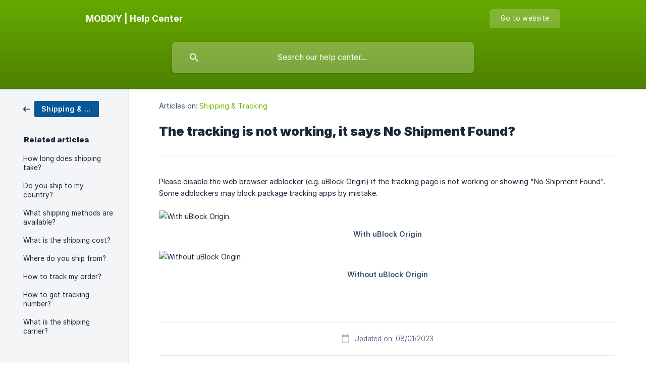

--- FILE ---
content_type: text/html; charset=utf-8
request_url: https://help.moddiy.com/en/article/the-tracking-is-not-working-it-says-no-shipment-found-hkva4p/
body_size: 4133
content:
<!DOCTYPE html><html lang="en" dir="ltr"><head><meta http-equiv="Content-Type" content="text/html; charset=utf-8"><meta name="viewport" content="width=device-width, initial-scale=1"><meta property="og:locale" content="en"><meta property="og:site_name" content="MODDIY | Help Center"><meta property="og:type" content="website"><link rel="icon" href="https://image.crisp.chat/avatar/website/40451541-4af2-41b7-ac19-dba81aff2875/512/?1767535678265" type="image/png"><link rel="apple-touch-icon" href="https://image.crisp.chat/avatar/website/40451541-4af2-41b7-ac19-dba81aff2875/512/?1767535678265" type="image/png"><meta name="msapplication-TileColor" content="#6EB700"><meta name="msapplication-TileImage" content="https://image.crisp.chat/avatar/website/40451541-4af2-41b7-ac19-dba81aff2875/512/?1767535678265"><style type="text/css">*::selection {
  background: rgba(110, 183, 0, .2);
}

.csh-theme-background-color-default {
  background-color: #6EB700;
}

.csh-theme-background-color-light {
  background-color: #F4F5F7;
}

.csh-theme-background-color-light-alpha {
  background-color: rgba(244, 245, 247, .4);
}

.csh-button.csh-button-accent {
  background-color: #6EB700;
}

.csh-article .csh-article-content article a {
  color: #6EB700;
}

.csh-article .csh-article-content article .csh-markdown.csh-markdown-title.csh-markdown-title-h1 {
  border-color: #6EB700;
}

.csh-article .csh-article-content article .csh-markdown.csh-markdown-code.csh-markdown-code-inline {
  background: rgba(110, 183, 0, .075);
  border-color: rgba(110, 183, 0, .2);
  color: #6EB700;
}

.csh-article .csh-article-content article .csh-markdown.csh-markdown-list .csh-markdown-list-item:before {
  background: #6EB700;
}</style><title>The tracking is not working, it says No Shipment Found?
 | MODDIY | Help Center</title><script type="text/javascript">window.$crisp = [];

CRISP_WEBSITE_ID = "40451541-4af2-41b7-ac19-dba81aff2875";

CRISP_RUNTIME_CONFIG = {
  locale : "en"
};

(function(){d=document;s=d.createElement("script");s.src="https://client.crisp.chat/l.js";s.async=1;d.getElementsByTagName("head")[0].appendChild(s);})();
</script><script async src="https://www.googletagmanager.com/gtag/js?id=G-H63JL6RM7R"></script>
<script>
  window.dataLayer = window.dataLayer || [];
  function gtag(){dataLayer.push(arguments);}
  gtag('js', new Date());
  gtag('config', 'G-H63JL6RM7R');
  gtag('config', 'AW-1060408800', {'allow_enhanced_conversions':true});
</script>

<link rel="shortcut icon" href="//www.moddiy.com/favicon.ico" type="image/x-icon">
<link rel="apple-touch-icon" sizes="180x180" href="//www.moddiy.com/apple-touch-icon.png">
<link rel="icon" type="image/png" sizes="16x16" href="//www.moddiy.com/favicon-16x16.png">
<link rel="icon" type="image/png" sizes="32x32" href="//www.moddiy.com/favicon-32x32.png">
<meta property="og:image" content="https://www.moddiy.com/images/logo-1200x630.jpg" />
<meta property="og:image:width" content="1200" />
<meta property="og:image:height" content="630" />
<meta property="og:image:alt" content="modDIY Home Page - PC Modding, Case Mods, Custom Cables" /><meta name="description" content="Please disable the web browser adblocker (e.g. uBlock Origin) if the tracking page is not working or showing &quot;No Shipment Found&quot;. Some adblockers may block package tracking apps by mistake."><meta property="og:title" content="The tracking is not working, it says No Shipment Found?"><meta property="og:description" content="Please disable the web browser adblocker (e.g. uBlock Origin) if the tracking page is not working or showing &quot;No Shipment Found&quot;. Some adblockers may block package tracking apps by mistake."><meta property="og:url" content="https://help.moddiy.com/en/article/the-tracking-is-not-working-it-says-no-shipment-found-hkva4p/"><link rel="canonical" href="https://help.moddiy.com/en/article/the-tracking-is-not-working-it-says-no-shipment-found-hkva4p/"><link rel="stylesheet" href="https://static.crisp.help/stylesheets/libs/libs.min.css?cca2211f2ccd9cb5fb332bc53b83aaf4c" type="text/css"/><link rel="stylesheet" href="https://static.crisp.help/stylesheets/site/common/common.min.css?ca10ef04f0afa03de4dc66155cd7f7cf7" type="text/css"/><link rel="stylesheet" href="https://static.crisp.help/stylesheets/site/article/article.min.css?cfcf77a97d64c1cccaf0a3f413d2bf061" type="text/css"/><script src="https://static.crisp.help/javascripts/libs/libs.min.js?c2b50f410e1948f5861dbca6bbcbd5df9" type="text/javascript"></script><script src="https://static.crisp.help/javascripts/site/common/common.min.js?c86907751c64929d4057cef41590a3137" type="text/javascript"></script><script src="https://static.crisp.help/javascripts/site/article/article.min.js?c482d30065e2a0039a69f04e84d9f3fc9" type="text/javascript"></script></head><body><header role="banner"><div class="csh-wrapper"><div class="csh-header-main"><a href="/en/" role="none" class="csh-header-main-logo"><span class="csh-header-main-logo-name csh-font-sans-semibold">MODDIY | Help Center</span></a><div role="none" class="csh-header-main-actions"><a href="https://www.moddiy.com/" target="_blank" rel="noopener noreferrer" role="none" class="csh-header-main-actions-website"><span class="csh-header-main-actions-website-itself csh-font-sans-regular">Go to website</span></a></div><span class="csh-clear"></span></div><form action="/en/includes/search/" role="search" onsubmit="return false" data-target-suggest="/en/includes/suggest/" data-target-report="/en/includes/report/" data-has-emphasis="false" data-has-focus="false" data-expanded="false" data-pending="false" class="csh-header-search"><span class="csh-header-search-field"><input type="search" name="search_query" autocomplete="off" autocorrect="off" autocapitalize="off" maxlength="100" placeholder="Search our help center..." aria-label="Search our help center..." role="searchbox" onfocus="CrispHelpdeskCommon.toggle_search_focus(true)" onblur="CrispHelpdeskCommon.toggle_search_focus(false)" onkeydown="CrispHelpdeskCommon.key_search_field(event)" onkeyup="CrispHelpdeskCommon.type_search_field(this)" onsearch="CrispHelpdeskCommon.search_search_field(this)" class="csh-font-sans-regular"><span class="csh-header-search-field-autocomplete csh-font-sans-regular"></span><span class="csh-header-search-field-ruler"><span class="csh-header-search-field-ruler-text csh-font-sans-semibold"></span></span></span><div class="csh-header-search-results"></div></form></div><div data-tile="circuit-board" data-has-banner="true" class="csh-header-background csh-theme-background-color-default"><span style="background-image: url('https://storage.crisp.chat/users/helpdesk/website/40451541-4af2-41b7-ac19-dba81aff2875/4aff4059-236f-406b-8612-6c7741eb2729.jpg');" class="csh-header-background-banner"></span></div></header><div id="body" class="csh-theme-background-color-light csh-body-full"><div class="csh-wrapper csh-wrapper-full csh-wrapper-large"><div class="csh-article"><aside role="complementary"><div class="csh-aside"><div class="csh-article-category csh-navigation"><a href="/en/category/shipping-tracking-4xakb4/" role="link" class="csh-navigation-back csh-navigation-back-item"><span style="background-color: #075899;" data-has-category="true" class="csh-category-badge csh-font-sans-medium">Shipping &amp; Tracking</span></a></div><p class="csh-aside-title csh-text-wrap csh-font-sans-bold">Related articles</p><ul role="list"><li role="listitem"><a href="/en/article/how-long-does-shipping-take-9m97o/" role="link" class="csh-aside-spaced csh-text-wrap csh-font-sans-regular">How long does shipping take?</a></li><li role="listitem"><a href="/en/article/do-you-ship-to-my-country-upd35o/" role="link" class="csh-aside-spaced csh-text-wrap csh-font-sans-regular">Do you ship to my country?</a></li><li role="listitem"><a href="/en/article/what-shipping-methods-are-available-kw5w6b/" role="link" class="csh-aside-spaced csh-text-wrap csh-font-sans-regular">What shipping methods are available?</a></li><li role="listitem"><a href="/en/article/what-is-the-shipping-cost-13l9jsn/" role="link" class="csh-aside-spaced csh-text-wrap csh-font-sans-regular">What is the shipping cost?</a></li><li role="listitem"><a href="/en/article/where-do-you-ship-from-1yzq88x/" role="link" class="csh-aside-spaced csh-text-wrap csh-font-sans-regular">Where do you ship from?</a></li><li role="listitem"><a href="/en/article/how-to-track-my-order-1ekcgj9/" role="link" class="csh-aside-spaced csh-text-wrap csh-font-sans-regular">How to track my order?</a></li><li role="listitem"><a href="/en/article/how-to-get-tracking-number-1ivb1qy/" role="link" class="csh-aside-spaced csh-text-wrap csh-font-sans-regular">How to get tracking number?</a></li><li role="listitem"><a href="/en/article/what-is-the-shipping-carrier-1x8x7e5/" role="link" class="csh-aside-spaced csh-text-wrap csh-font-sans-regular">What is the shipping carrier?</a></li></ul></div></aside><div role="main" class="csh-article-content csh-article-content-split"><div class="csh-article-content-wrap"><article class="csh-text-wrap"><div role="heading" class="csh-article-content-header"><div class="csh-article-content-header-metas"><div class="csh-article-content-header-metas-category csh-font-sans-regular">Articles on:<span> </span><a href="/en/category/shipping-tracking-4xakb4/" role="link">Shipping &amp; Tracking</a></div></div><h1 class="csh-font-sans-bold">The tracking is not working, it says No Shipment Found?</h1></div><div role="article" class="csh-article-content-text csh-article-content-text-large"><p><span>Please disable the web browser adblocker (e.g. uBlock Origin) if the tracking page is not working or showing "No Shipment Found". Some adblockers may block package tracking apps by mistake.</span></p><p><br></p><p><span class="csh-markdown csh-markdown-image" data-label="With uBlock Origin"><img src="https://storage.crisp.chat/users/helpdesk/website/127ac00d28a66e00/screenshot-2023-01-08-224122_5ftn8f.png" alt="With uBlock Origin" loading="lazy"></span></p><p><br></p><p><span class="csh-markdown csh-markdown-image" data-label="Without uBlock Origin"><img src="https://storage.crisp.chat/users/helpdesk/website/127ac00d28a66e00/screenshot-2023-01-08-224103_5dln5v.png" alt="Without uBlock Origin" loading="lazy"></span></p><span class="csh-markdown csh-markdown-line csh-article-content-separate csh-article-content-separate-top"></span><p class="csh-article-content-updated csh-text-wrap csh-font-sans-light">Updated on: 08/01/2023</p><span class="csh-markdown csh-markdown-line csh-article-content-separate csh-article-content-separate-bottom"></span></div></article><section data-has-answer="false" role="none" class="csh-article-rate"><div class="csh-article-rate-ask csh-text-wrap"><p class="csh-article-rate-title csh-font-sans-medium">Was this article helpful?</p><ul><li><a href="#" role="button" aria-label="Yes" onclick="CrispHelpdeskArticle.answer_feedback(true); return false;" class="csh-button csh-button-grey csh-button-small csh-font-sans-medium">Yes</a></li><li><a href="#" role="button" aria-label="No" onclick="CrispHelpdeskArticle.answer_feedback(false); return false;" class="csh-button csh-button-grey csh-button-small csh-font-sans-medium">No</a></li></ul></div><div data-is-open="false" class="csh-article-rate-feedback-wrap"><div data-had-error="false" class="csh-article-rate-feedback-container"><form action="https://help.moddiy.com/en/article/the-tracking-is-not-working-it-says-no-shipment-found-hkva4p/feedback/" method="post" onsubmit="CrispHelpdeskArticle.send_feedback_comment(this); return false;" data-is-locked="false" class="csh-article-rate-feedback"><p class="csh-article-rate-feedback-title csh-font-sans-bold">Share your feedback</p><textarea name="feedback_comment" cols="1" rows="1" maxlength="200" placeholder="Explain shortly what you think about this article.
We may get back to you." onkeyup="CrispHelpdeskArticle.type_feedback_comment(event)" class="csh-article-rate-feedback-field csh-font-sans-regular"></textarea><div class="csh-article-rate-feedback-actions"><button type="submit" role="button" aria-label="Send My Feedback" data-action="send" class="csh-button csh-button-accent csh-font-sans-medium">Send My Feedback</button><a href="#" role="button" aria-label="Cancel" onclick="CrispHelpdeskArticle.cancel_feedback_comment(); return false;" data-action="cancel" class="csh-button csh-button-grey csh-font-sans-medium">Cancel</a></div></form></div></div><div data-is-satisfied="true" class="csh-article-rate-thanks"><p class="csh-article-rate-title csh-article-rate-thanks-title csh-font-sans-semibold">Thank you!</p><div class="csh-article-rate-thanks-smiley csh-article-rate-thanks-smiley-satisfied"><span data-size="large" data-name="blushing" class="csh-smiley"></span></div><div class="csh-article-rate-thanks-smiley csh-article-rate-thanks-smiley-dissatisfied"><span data-size="large" data-name="thumbs-up" class="csh-smiley"></span></div></div></section></div></div></div></div></div><footer role="contentinfo"><div class="csh-footer-ask"><div class="csh-wrapper"><div class="csh-footer-ask-text"><p class="csh-footer-ask-text-title csh-text-wrap csh-font-sans-bold">Not finding what you are looking for?</p><p class="csh-footer-ask-text-label csh-text-wrap csh-font-sans-regular">Chat with us or send us an email.</p></div><ul class="csh-footer-ask-buttons"><li><a aria-label="Chat with us" href="#" role="button" onclick="CrispHelpdeskCommon.open_chatbox(); return false;" class="csh-button csh-button-accent csh-button-icon-chat csh-button-has-left-icon csh-font-sans-regular">Chat with us</a></li><li><a aria-label="Send us an email" href="mailto:support@moddiy.com" role="button" class="csh-button csh-button-accent csh-button-icon-email csh-button-has-left-icon csh-font-sans-regular">Send us an email</a></li></ul></div></div><div class="csh-footer-copyright csh-footer-copyright-separated"><div class="csh-wrapper"><span class="csh-footer-copyright-brand"><span class="csh-font-sans-regular">© 2026 MODDIY | Help Center</span></span></div></div></footer></body></html>